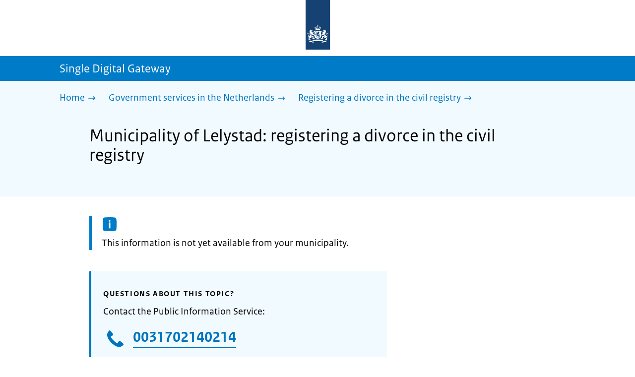

--- FILE ---
content_type: text/html; charset=utf-8
request_url: https://sdg.government.nl/government-services-in-the-netherlands/registering-divorce-in-civil-registry-in-the-netherlands/municipality-lelystad
body_size: 8612
content:
<!DOCTYPE html><html lang="en" class="no-js"><head><meta charSet="utf-8"/><meta name="viewport" content="width=device-width, initial-scale=1"/><link rel="preload" href="/logo-ro-v6.svg" as="image"/><link rel="preload" href="/logo-your-europe-blue.svg" as="image"/><link rel="stylesheet" href="/_next/static/css/80be35c5ddbc6f4d.css" nonce="i1Rr6abRa30Ma2IUksEgDO-NLgzg_ycf" data-precedence="next"/><link rel="stylesheet" href="/_next/static/css/e10d5c87c226b76b.css" nonce="i1Rr6abRa30Ma2IUksEgDO-NLgzg_ycf" data-precedence="next"/><link rel="stylesheet" href="/_next/static/css/98a76862185ac347.css" nonce="i1Rr6abRa30Ma2IUksEgDO-NLgzg_ycf" data-precedence="next"/><link rel="stylesheet" href="/_next/static/css/b6491775c6bbbebe.css" nonce="i1Rr6abRa30Ma2IUksEgDO-NLgzg_ycf" data-precedence="next"/><link rel="stylesheet" href="/_next/static/css/8333873b81574baf.css" nonce="i1Rr6abRa30Ma2IUksEgDO-NLgzg_ycf" data-precedence="next"/><link rel="stylesheet" href="/_next/static/css/56aec1378d1c4c9a.css" nonce="i1Rr6abRa30Ma2IUksEgDO-NLgzg_ycf" data-precedence="next"/><link rel="stylesheet" href="/_next/static/css/e8d03374c60fcb41.css" nonce="i1Rr6abRa30Ma2IUksEgDO-NLgzg_ycf" data-precedence="next"/><link rel="stylesheet" href="/_next/static/css/51ec26a50e0f7052.css" nonce="i1Rr6abRa30Ma2IUksEgDO-NLgzg_ycf" data-precedence="next"/><link rel="stylesheet" href="/_next/static/css/a18e4877203b6325.css" nonce="i1Rr6abRa30Ma2IUksEgDO-NLgzg_ycf" data-precedence="next"/><link rel="stylesheet" href="/_next/static/css/8b89ff8fe39f0c8b.css" nonce="i1Rr6abRa30Ma2IUksEgDO-NLgzg_ycf" data-precedence="next"/><link rel="preload" as="script" fetchPriority="low" nonce="i1Rr6abRa30Ma2IUksEgDO-NLgzg_ycf" href="/_next/static/chunks/webpack-08cbb81d6bf839fd.js"/><script src="/_next/static/chunks/6ccaaaa6-e1352fd94cebaf78.js" async="" nonce="i1Rr6abRa30Ma2IUksEgDO-NLgzg_ycf"></script><script src="/_next/static/chunks/7804-0ef5d63d300508c5.js" async="" nonce="i1Rr6abRa30Ma2IUksEgDO-NLgzg_ycf"></script><script src="/_next/static/chunks/main-app-f63d2ac97b91c954.js" async="" nonce="i1Rr6abRa30Ma2IUksEgDO-NLgzg_ycf"></script><script src="/_next/static/chunks/1763-b1448f59638f85e2.js" async="" nonce="i1Rr6abRa30Ma2IUksEgDO-NLgzg_ycf"></script><script src="/_next/static/chunks/4986-4482821798fc30d9.js" async="" nonce="i1Rr6abRa30Ma2IUksEgDO-NLgzg_ycf"></script><script src="/_next/static/chunks/8396-6888a421c9c9a3ed.js" async="" nonce="i1Rr6abRa30Ma2IUksEgDO-NLgzg_ycf"></script><script src="/_next/static/chunks/7823-c271ba351c4f8a8e.js" async="" nonce="i1Rr6abRa30Ma2IUksEgDO-NLgzg_ycf"></script><script src="/_next/static/chunks/app/error-b8932e76291ebe68.js" async="" nonce="i1Rr6abRa30Ma2IUksEgDO-NLgzg_ycf"></script><script src="/_next/static/chunks/60d896e7-8d109be14068a8ae.js" async="" nonce="i1Rr6abRa30Ma2IUksEgDO-NLgzg_ycf"></script><script src="/_next/static/chunks/9988-5978f0636ee017b9.js" async="" nonce="i1Rr6abRa30Ma2IUksEgDO-NLgzg_ycf"></script><script src="/_next/static/chunks/3083-6bcbf948e0ae8c99.js" async="" nonce="i1Rr6abRa30Ma2IUksEgDO-NLgzg_ycf"></script><script src="/_next/static/chunks/4341-99cd42e90dfd2d64.js" async="" nonce="i1Rr6abRa30Ma2IUksEgDO-NLgzg_ycf"></script><script src="/_next/static/chunks/7238-e5e7bdff32707b3b.js" async="" nonce="i1Rr6abRa30Ma2IUksEgDO-NLgzg_ycf"></script><script src="/_next/static/chunks/5779-98ea23adc50b5903.js" async="" nonce="i1Rr6abRa30Ma2IUksEgDO-NLgzg_ycf"></script><script src="/_next/static/chunks/app/single-digital-gateway/%5B...product%5D/page-440fc0217ff340a0.js" async="" nonce="i1Rr6abRa30Ma2IUksEgDO-NLgzg_ycf"></script><link rel="manifest" href="/api/manifest?v=3"/><meta name="google-site-verification" content="hVduhfEiD9eYPXDwn1XkZYiAB0kq_nN7YPgbBxJ_2ig"/><link rel="icon" href="/favicon.ico?v=2" sizes="any"/><link rel="icon" href="/favicon.svg" type="image/svg+xml"/><link rel="apple-touch-icon" href="/apple-touch-icon.png"/><title>Municipality of Lelystad: registering a divorce in the civil registry | Single Digital Gateway</title><meta name="description" content="Your divorce becomes final once you have registered the divorce decree in the municipality’s civil registry."/><link rel="canonical" href="https://sdg.government.nl/government-services-in-the-netherlands/registering-divorce-in-civil-registry-in-the-netherlands/municipality-lelystad"/><meta name="robots" content="noindex,follow"/><meta property="og:title" content="Municipality of Lelystad: registering a divorce in the civil registry | Single Digital Gateway"/><meta property="og:description" content="Your divorce becomes final once you have registered the divorce decree in the municipality’s civil registry."/><meta property="og:url" content="https://sdg.government.nl/government-services-in-the-netherlands/registering-divorce-in-civil-registry-in-the-netherlands/municipality-lelystad"/><meta property="og:type" content="website"/><meta property="og:image" content="https://sdg.government.nl/ro-home-bookmark-300x300.png"/><meta property="og:image:alt" content="Logo Government"/><meta property="og:image:width" content="300"/><meta property="og:image:height" content="300"/><meta class="elastic" name="ftg_type" content="Call to action pagina"/><meta class="elastic" name="informatietype" content="Webpagina"/><meta name="DCTERMS.title" content="Municipality of Lelystad: registering a divorce in the civil registry | Single Digital Gateway"/><meta name="DCTERMS.description" content="Your divorce becomes final once you have registered the divorce decree in the municipality’s civil registry."/><meta name="DCTERMS.language" title="XSD.language" content="en"/><meta name="DCTERMS.identifier" title="XSD.anyURI" content="https://sdg.government.nl/government-services-in-the-netherlands/registering-divorce-in-civil-registry-in-the-netherlands/municipality-lelystad"/><meta name="OVERHEID.authority" title="RIJKSOVERHEID.Organisatie" content="Ministerie van Justitie en Veiligheid"/><meta name="DCTERMS.creator" title="RIJKSOVERHEID.Organisatie" content="Ministerie van Algemene Zaken"/><meta name="DCTERMS.publisher" title="RIJKSOVERHEID.Organisatie" content="Ministerie van Algemene Zaken"/><meta name="DCTERMS.rightsHolder" title="RIJKSOVERHEID.Organisatie" content="Ministerie van Algemene Zaken"/><meta name="DCTERMS.rights" content="CC0 1.0 Universal"/><meta name="DCTERMS.issued" title="XSD.dateTime" content="2022-12-08T14:11"/><meta name="DCTERMS.available" title="DCTERMS.Period" content="start=2022-12-08;"/><meta name="DCTERMS.modified" title="XSD.dateTime" content="2024-08-12T11:17"/><meta name="DCTERMS.type" title="RIJKSOVERHEID.Informatietype" content="Webpagina"/><meta name="sdg-tag" content="sdg"/><meta name="DC.ISO3166" content="NL"/><meta name="DC.Service" content="information"/><meta name="policy-code" content="G1;G2"/><script nonce="i1Rr6abRa30Ma2IUksEgDO-NLgzg_ycf">document.documentElement.className = document.documentElement.className.replace('no-js','js');</script><script src="/_next/static/chunks/polyfills-42372ed130431b0a.js" noModule="" nonce="i1Rr6abRa30Ma2IUksEgDO-NLgzg_ycf"></script></head><body class=" __className_e45a93"><div hidden=""><!--$--><!--/$--></div><script type="application/ld+json" id="web-page-jsonld">{"@context":"https://schema.org","@type":"WebPage","url":"https://sdg.government.nl/government-services-in-the-netherlands/registering-divorce-in-civil-registry-in-the-netherlands/municipality-lelystad","name":"Municipality of Lelystad: registering a divorce in the civil registry | Single Digital Gateway","description":"Your divorce becomes final once you have registered the divorce decree in the municipality’s civil registry.","inLanguage":"en","datePublished":"2022-12-08T14:11","dateModified":"2024-08-12T11:17","isPartOf":{"@id":"https://sdg.government.nl/#website"},"breadcrumb":{"@id":"https://sdg.government.nl/government-services-in-the-netherlands/registering-divorce-in-civil-registry-in-the-netherlands/municipality-lelystad/#breadcrumb"}}</script><div id="p1o-app" class="page-wrapper"><header><div class="Button_wrapper__uxyTQ Header_skipLink__FWZ6H "><a href="#first-content" class="Button_button__SAWZM   ">Go to content</a></div><div class="Logo_logo__jeuY3"><a href="/" class="Logo_imageWrapper__mQbtA"><img alt="Logo Government" loading="eager" width="160" height="100" decoding="async" src="/logo-ro-v6.svg"/><span class="sr-only">To the homepage of sdg.government.nl</span></a></div><div class="Navigation_navigation__nRTJz layout-wrapper"><ul class="Navigation_navbar__GCdTR"></ul></div><div class="TitleBar_bar__NT_tt"><span class="layout-wrapper TitleBar_title__XwMY5 ">Single Digital Gateway</span></div></header><nav aria-label="Breadcrumb" class="colored-background  Breadcrumb_container__gMdPC"><div class="layout-wrapper Breadcrumb_wrapper__m73Iu"><ul class="Breadcrumb_breadCrumbList__cjuUK"><li><a href="/" aria-label="Home"><span class="Breadcrumb_text__560xQ">Home</span><svg xmlns="http://www.w3.org/2000/svg" viewBox="0 0 64 64" height="20" width="20" class="Icon_icon__hNQtl " aria-hidden="true"><path fill="#000" d="M43.714 44.896l-3.839-3.63 6.214-6.844-1.365.266H10.667v-5.261h34.057l1.365.208-6.339-6.902 3.839-3.628 11.703 12.952z"></path></svg></a></li><li><a href="/government-services-in-the-netherlands" aria-label="Government services in the Netherlands"><span class="Breadcrumb_text__560xQ">Government services in the Netherlands</span><svg xmlns="http://www.w3.org/2000/svg" viewBox="0 0 64 64" height="20" width="20" class="Icon_icon__hNQtl " aria-hidden="true"><path fill="#000" d="M43.675 44.88l-2.953-2.791 7.494-8.172-1.052.203H10.667v-4.047h36.497l1.052.161-7.682-8.32 2.953-2.794 11.807 12.977z"></path></svg></a></li><li><a aria-current="page" href="/government-services-in-the-netherlands/registering-divorce-in-civil-registry-in-the-netherlands" aria-label="Registering a divorce in the civil registry"><span class="Breadcrumb_text__560xQ">Registering a divorce in the civil registry</span><svg xmlns="http://www.w3.org/2000/svg" viewBox="0 0 64 64" height="20" width="20" class="Icon_icon__hNQtl " aria-hidden="true"><path fill="#000" d="M43.675 44.88l-2.953-2.791 7.494-8.172-1.052.203H10.667v-4.047h36.497l1.052.161-7.682-8.32 2.953-2.794 11.807 12.977z"></path></svg></a></li></ul></div></nav><script type="application/ld+json" id="breadcrumb-jsonld">{"@context":"https://schema.org","@type":"BreadcrumbList","@id":"https://sdg.government.nl/government-services-in-the-netherlands/registering-divorce-in-civil-registry-in-the-netherlands/municipality-lelystad/#breadcrumb","itemListElement":[{"@type":"ListItem","position":1,"name":"Home","item":"https://sdg.government.nl/"},{"@type":"ListItem","position":2,"name":"Government services in the Netherlands","item":"https://sdg.government.nl/government-services-in-the-netherlands"},{"@type":"ListItem","position":3,"name":"Registering a divorce in the civil registry","item":"https://sdg.government.nl/government-services-in-the-netherlands/registering-divorce-in-civil-registry-in-the-netherlands"}]}</script><main><div class="colored-background  ActionArea_ActionArea__vZzqj" data-testid="action-area"><div id="first-content" class="content-wrapper"><header class="ActionArea_title__aTS3p "><h1 class="ActionArea_pageTitle__IJO8a">Municipality of Lelystad: registering a divorce in the civil registry</h1></header></div></div><div class="content-wrapper" data-testid="sdg-content"><div class="component-wrapper content-small-wrapper"><div class="notification--info"><span class="sr-only">Information: </span>This information is not yet available from your municipality.</div><div class="component-wrapper"><div class="component-wrapper content-small-wrapper"><div class="colored-background ContactBlock_contactBlock__vIwZW "><h2>Questions about this topic?</h2><div class="RichText_container__QJWUn ContactBlock_contactText__AUe_G"><p>Contact the Public Information Service:</p></div><div class=""><div class="ContactItem_container__wZp6a  ContactBlock_contactItem__rsHWX"><div><svg xmlns="http://www.w3.org/2000/svg" viewBox="0 0 64 64" height="48" width="48" class="Icon_icon__hNQtl ContactItem_icon__jcQJl" role="img" aria-label="Telefoon"><title>Telefoon</title><path fill="#000" d="M42.5 36.489c-1.761 1.761-2.271 4.281-3.669 5.68-1.401 1.401-6.782-2.939-10.891-7-4.109-4.06-8.38-9.519-7-10.889 1.38-1.37 3.919-1.899 5.69-3.67 1.771-1.77-5.781-10.088-6.961-11.27a2.84 2.84 0 00-4.24.05c-7.799 7.8-6.169 18.52 5.68 31.07L22.641 42c12.55 11.859 23.269 13.489 31.069 5.69a2.853 2.853 0 000-4.25c-1.12-1.179-9.44-8.72-11.21-6.951z"></path></svg><a href="tel:0031702140214" class="ContactItem_link__t1rvM">0031702140214</a></div><div class="RichText_container__QJWUn ContactItem_subText__keRyp ContactBlock_contactItemSubText__tkvCm"><p>Open Monday to Friday from 8.00 to 20.00. </p><p><a href="https://www.government.nl/contact">More contact options</a></p></div></div></div><div></div></div></div></div></div></div></main><footer class="BrFooter_wrapperWithExtraFooterBar__Y0Or1"><div id="surveyContent"></div><div class="layout-wrapper"><div class="YourEuropeFeedbackBar_container__DctCW"><section class="content-wrapper" aria-live="polite" aria-label="Feedback"><h2 class="YourEuropeFeedbackBar_intro__vz6_d">Was this information useful for you?</h2><div class="Button_wrapper__uxyTQ  "><a href="https://europa.eu/youreurope/information-service-feedback/index_en.htm?ft=no&amp;lang=en&amp;referrer=https://sdg.government.nl/government-services-in-the-netherlands/registering-divorce-in-civil-registry-in-the-netherlands/municipality-lelystad" class="Button_button__SAWZM Button_callToAction__RSn4I  ">Rate this page<span class="Button_arrowRight__QM8Ij" data-testid="anchorArrowRight"><svg xmlns="http://www.w3.org/2000/svg" viewBox="0 0 64 64" height="25" width="25" class="Icon_icon__hNQtl " aria-hidden="true"><path fill="white" d="M43.714 44.896l-3.839-3.63 6.214-6.844-1.365.266H10.667v-5.261h34.057l1.365.208-6.339-6.902 3.839-3.628 11.703 12.952z"></path></svg></span></a></div></section></div></div><div class="OrganizationFooter_footer__3I2L7"><div class="layout-wrapper OrganizationFooter_container__tJrUN"><div class="OrganizationFooter_logo__9t4yu"><a href="https://europa.eu/youreurope/index_en.htm" class="Logo_imageWrapper__mQbtA"><img alt="European Union&#x27;s Your Europe logo" loading="eager" width="250" height="75" decoding="async" src="/logo-your-europe-blue.svg"/><span class="sr-only">Go to the European Union&#x27;s Your Europe portal homepage</span></a></div></div></div><div class="PayOff_payOff__kzCDk Footer_payOff__n8mNy"><div class="PayOff_wrapper__XUy_4 layout-wrapper"><div><span>Single Digital Gateway</span></div></div></div><div class="Footer_navigation__v9fcc"><button class="Footer_button__V0FwT" aria-expanded="false"><svg xmlns="http://www.w3.org/2000/svg" viewBox="0 0 64 64" height="20" width="20" class="Icon_icon__hNQtl Footer_icon__YLUw0" aria-hidden="true"><path fill="#000" d="M13.086 36.559v-9.215h14.211V13.137h9.312v14.207h14.305v9.215H36.609v14.305h-9.312V36.559H13.086z"></path></svg>About this website</button><div class="layout-wrapper Footer_expandableContent__DcPUK " data-testid="showNav-content"><div class="component-wrapper-no-margin"><ul><li><a href="/about-the-website">About this website</a></li></ul></div></div></div><div class="layout-wrapper"><div class="LanguageSelector_languageWrapper__Cbei1" lang="nl" dir="ltr"><span class="LanguageSelector_text__AJsuk">Deze website in het </span><a href="https://sdg.rijksoverheid.nl" class="LanguageSelector_button__nHhEF">Nederlands</a></div></div></footer></div><!--$--><!--/$--><script src="/_next/static/chunks/webpack-08cbb81d6bf839fd.js" nonce="i1Rr6abRa30Ma2IUksEgDO-NLgzg_ycf" id="_R_" async=""></script><script nonce="i1Rr6abRa30Ma2IUksEgDO-NLgzg_ycf">(self.__next_f=self.__next_f||[]).push([0])</script><script nonce="i1Rr6abRa30Ma2IUksEgDO-NLgzg_ycf">self.__next_f.push([1,"1:\"$Sreact.fragment\"\n3:I[83248,[],\"\"]\n4:I[68182,[],\"\"]\n6:I[57949,[],\"OutletBoundary\"]\n7:\"$Sreact.suspense\"\n9:I[57949,[],\"ViewportBoundary\"]\nb:I[57949,[],\"MetadataBoundary\"]\nd:I[40620,[],\"\"]\ne:I[41708,[\"1763\",\"static/chunks/1763-b1448f59638f85e2.js\",\"4986\",\"static/chunks/4986-4482821798fc30d9.js\",\"8396\",\"static/chunks/8396-6888a421c9c9a3ed.js\",\"7823\",\"static/chunks/7823-c271ba351c4f8a8e.js\",\"8039\",\"static/chunks/app/error-b8932e76291ebe68.js\"],\"default\"]\n10:I[48621,[\"124\",\"static/chunks/60d896e7-8d109be14068a8ae.js\",\"1763\",\"static/chunks/1763-b1448f59638f85e2.js\",\"4986\",\"static/chunks/4986-4482821798fc30d9.js\",\"9988\",\"static/chunks/9988-5978f0636ee017b9.js\",\"3083\",\"static/chunks/3083-6bcbf948e0ae8c99.js\",\"4341\",\"static/chunks/4341-99cd42e90dfd2d64.js\",\"8396\",\"static/chunks/8396-6888a421c9c9a3ed.js\",\"7823\",\"static/chunks/7823-c271ba351c4f8a8e.js\",\"7238\",\"static/chunks/7238-e5e7bdff32707b3b.js\",\"5779\",\"static/chunks/5779-98ea23adc50b5903.js\",\"2461\",\"static/chunks/app/single-digital-gateway/%5B...product%5D/page-440fc0217ff340a0.js\"],\"PiwikMetaData\"]\n11:I[58785,[\"124\",\"static/chunks/60d896e7-8d109be14068a8ae.js\",\"1763\",\"static/chunks/1763-b1448f59638f85e2.js\",\"4986\",\"static/chunks/4986-4482821798fc30d9.js\",\"9988\",\"static/chunks/9988-5978f0636ee017b9.js\",\"3083\",\"static/chunks/3083-6bcbf948e0ae8c99.js\",\"4341\",\"static/chunks/4341-99cd42e90dfd2d64.js\",\"8396\",\"static/chunks/8396-6888a421c9c9a3ed.js\",\"7823\",\"static/chunks/7823-c271ba351c4f8a8e.js\",\"7238\",\"static/chunks/7238-e5e7bdff32707b3b.js\",\"5779\",\"static/chunks/5779-98ea23adc50b5903.js\",\"2461\",\"static/chunks/app/single-digital-gateway/%5B...product%5D/page-440fc0217ff340a0.js\"],\"PiwikProProvider\"]\n12:I[69512,[\"124\",\"static/chunks/60d896e7-8d109be14068a8ae.js\",\"1763\",\"static/chunks/1763-b1448f59638f85e2.js\",\"4986\",\"static/chunks/4986-4482821798fc30d9.js\",\"9988\",\"static/chunks/9988-5978f0636ee017b9.js\",\"3083\",\"static/chunks/3083-6bcbf948e0ae8c99.js\",\"4341\",\"static/chunks/4341-99cd42e90dfd2d64.js\",\"8396\",\"static/chunks/8396-6888a421c9c9a3ed.js\",\"7823\",\"static/chunks/7823-c271ba351c4f8a8e.js\",\"7238\",\"static/chunks/7238-e5e7bdff32707b3b.js\",\"5779\",\"static/chunks/5779-98ea23adc50b5903.js\",\"2461\",\"static/chunks/app/single-digital-gateway/%5B...product%5D/page-440fc0217ff340a0.js\"],\"default\"]\n14:I[82759,[\"124\",\"static/chunks/60d896e7-8d109be14068a8ae.js\",\"1763\",\"static/chunks/1763-b1448f59638f85e2.js\",\"4986\",\"static/chunks/4986-4482821798fc30d9.js\",\"9988\",\"static/chunks/9988-5978f0636ee017b9.js\",\"3083\",\"static/chunks/3083-6bcbf948e0ae8c99.js\",\"4341\",\"static/chunks/4341-99cd42e90dfd2d64.js\",\"8396\",\"static/chunks/8396-6888a421c9c9a3ed.js\",\"7823\",\"static/chunks/7823-c271ba351c4f8a8e.js\",\"7238\",\"static/chunks/7238-e5e7bdff32707b3b.js\",\"5779\",\"static/chunks/5779-98ea23adc50b5903.js\",\"2461\",\"static/chunks/app/single-digital-gateway/%5B...product%5D/page-440fc0217ff340a0.js\"],\"Footer\"]\n15:I[81704,[],\"IconMark\"]\n:HL[\"/_next/static/css/80be35c5ddbc6f4d.css\",\"style\",{\"nonce\":\"i1Rr6abRa30Ma2IUksEgDO-NLgzg_ycf\"}]\n:HL[\"/_next/static/media/3b915b92ecaa9e36.p.woff2\",\"font\",{\"crossOrigin\":\"\",\"nonce\":\"i1Rr6abRa30Ma2IUksEgDO-NLgzg_ycf\",\"type\":\"font/woff2\"}]\n:HL[\"/_next/static/media/61d42c00416bf818.p.woff2\",\"font\",{\"crossOrigin\":\"\",\"nonce\":\"i1Rr6abRa30Ma2IUksEgDO-NLgzg_ycf\",\"type\":\"font/woff2\"}]\n:HL[\"/_next/static/media/8ac7a61535a117db.p.woff2\",\"font\",{\"crossOrigin\":\"\",\"nonce\":\"i1Rr6abRa30Ma2IUksEgDO-NLgzg_ycf\",\"type\":\"font/woff2\"}]\n:HL[\"/_next/static/media/c61f4c0e2af2a350.p.woff2\",\"font\",{\"crossOrigin\":\"\",\"nonce\":\"i1Rr6abRa30Ma2IUksEgDO-NLgzg_ycf\",\"type\":\"font/woff2\"}]\n:HL[\"/_next/static/media/f0d0e2c646081107.p.woff2\",\"font\",{\"crossOrigin\":\"\",\"nonce\":\"i1Rr6abRa30Ma2IUksEgDO-NLgzg_ycf\",\"type\":\"font/woff2\"}]\n:HL[\"/_next/static/css/e10d5c87c226b76b.css\",\"style\",{\"nonce\":\"i1Rr6abRa30Ma2IUksEgDO-NLgzg_ycf\"}]\n:HL[\"/_next/static/css/98a76862185ac347.css\",\"style\",{\"nonce\":\"i1Rr6abRa30Ma2IUksEgDO-NLgzg_ycf\"}]\n:HL[\"/_next/static/css/b6491775c6bbbebe.css\",\"style\",{\"nonce\":\"i1Rr6abRa30Ma2IUksEgDO-NLgzg_ycf\"}]\n:HL[\"/_next/static/css/8333873b81574baf.css\",\"style\",{\"nonce\":\"i1Rr6abRa30Ma2IUksEgDO-NLgzg_ycf\"}]\n:HL[\"/_next/static/css/56aec1378d1c4c9a.css\",\"style\",{\"nonce\":\"i1Rr6abRa30Ma2IUksEgDO-NLgzg_ycf\"}]\n:HL[\"/_next/static/css/e8d03374c60fcb41.css\",\"style\",{\"nonce\":\"i1Rr6abRa30Ma2IUksEgDO-NLgzg_ycf\"}]\n:HL[\"/_next/static/css/51ec26a50e0f7052.css\",\"style\",{\"nonce\":\"i1Rr6abRa30Ma2IUksEgDO-NLgzg_ycf\"}]\n:HL["])</script><script nonce="i1Rr6abRa30Ma2IUksEgDO-NLgzg_ycf">self.__next_f.push([1,"\"/_next/static/css/a18e4877203b6325.css\",\"style\",{\"nonce\":\"i1Rr6abRa30Ma2IUksEgDO-NLgzg_ycf\"}]\n:HL[\"/_next/static/css/8b89ff8fe39f0c8b.css\",\"style\",{\"nonce\":\"i1Rr6abRa30Ma2IUksEgDO-NLgzg_ycf\"}]\n:HL[\"/logo-ro-v6.svg\",\"image\"]\n"])</script><script nonce="i1Rr6abRa30Ma2IUksEgDO-NLgzg_ycf">self.__next_f.push([1,"0:{\"P\":null,\"b\":\"0N5gXccA905VBbQfyX8Mt\",\"c\":[\"\",\"government-services-in-the-netherlands\",\"registering-divorce-in-civil-registry-in-the-netherlands\",\"municipality-lelystad\"],\"q\":\"\",\"i\":false,\"f\":[[[\"\",{\"children\":[\"single-digital-gateway\",{\"children\":[[\"product\",\"government-services-in-the-netherlands/registering-divorce-in-civil-registry-in-the-netherlands/municipality-lelystad\",\"c\"],{\"children\":[\"__PAGE__\",{}]}]}]},\"$undefined\",\"$undefined\",true],[[\"$\",\"$1\",\"c\",{\"children\":[[[\"$\",\"link\",\"0\",{\"rel\":\"stylesheet\",\"href\":\"/_next/static/css/80be35c5ddbc6f4d.css\",\"precedence\":\"next\",\"crossOrigin\":\"$undefined\",\"nonce\":\"i1Rr6abRa30Ma2IUksEgDO-NLgzg_ycf\"}]],\"$L2\"]}],{\"children\":[[\"$\",\"$1\",\"c\",{\"children\":[null,[\"$\",\"$L3\",null,{\"parallelRouterKey\":\"children\",\"error\":\"$undefined\",\"errorStyles\":\"$undefined\",\"errorScripts\":\"$undefined\",\"template\":[\"$\",\"$L4\",null,{}],\"templateStyles\":\"$undefined\",\"templateScripts\":\"$undefined\",\"notFound\":\"$undefined\",\"forbidden\":\"$undefined\",\"unauthorized\":\"$undefined\"}]]}],{\"children\":[[\"$\",\"$1\",\"c\",{\"children\":[null,[\"$\",\"$L3\",null,{\"parallelRouterKey\":\"children\",\"error\":\"$undefined\",\"errorStyles\":\"$undefined\",\"errorScripts\":\"$undefined\",\"template\":[\"$\",\"$L4\",null,{}],\"templateStyles\":\"$undefined\",\"templateScripts\":\"$undefined\",\"notFound\":\"$undefined\",\"forbidden\":\"$undefined\",\"unauthorized\":\"$undefined\"}]]}],{\"children\":[[\"$\",\"$1\",\"c\",{\"children\":[\"$L5\",[[\"$\",\"link\",\"0\",{\"rel\":\"stylesheet\",\"href\":\"/_next/static/css/e10d5c87c226b76b.css\",\"precedence\":\"next\",\"crossOrigin\":\"$undefined\",\"nonce\":\"i1Rr6abRa30Ma2IUksEgDO-NLgzg_ycf\"}],[\"$\",\"link\",\"1\",{\"rel\":\"stylesheet\",\"href\":\"/_next/static/css/98a76862185ac347.css\",\"precedence\":\"next\",\"crossOrigin\":\"$undefined\",\"nonce\":\"i1Rr6abRa30Ma2IUksEgDO-NLgzg_ycf\"}],[\"$\",\"link\",\"2\",{\"rel\":\"stylesheet\",\"href\":\"/_next/static/css/b6491775c6bbbebe.css\",\"precedence\":\"next\",\"crossOrigin\":\"$undefined\",\"nonce\":\"i1Rr6abRa30Ma2IUksEgDO-NLgzg_ycf\"}],[\"$\",\"link\",\"3\",{\"rel\":\"stylesheet\",\"href\":\"/_next/static/css/8333873b81574baf.css\",\"precedence\":\"next\",\"crossOrigin\":\"$undefined\",\"nonce\":\"i1Rr6abRa30Ma2IUksEgDO-NLgzg_ycf\"}],[\"$\",\"link\",\"4\",{\"rel\":\"stylesheet\",\"href\":\"/_next/static/css/56aec1378d1c4c9a.css\",\"precedence\":\"next\",\"crossOrigin\":\"$undefined\",\"nonce\":\"i1Rr6abRa30Ma2IUksEgDO-NLgzg_ycf\"}],[\"$\",\"link\",\"5\",{\"rel\":\"stylesheet\",\"href\":\"/_next/static/css/e8d03374c60fcb41.css\",\"precedence\":\"next\",\"crossOrigin\":\"$undefined\",\"nonce\":\"i1Rr6abRa30Ma2IUksEgDO-NLgzg_ycf\"}],[\"$\",\"link\",\"6\",{\"rel\":\"stylesheet\",\"href\":\"/_next/static/css/51ec26a50e0f7052.css\",\"precedence\":\"next\",\"crossOrigin\":\"$undefined\",\"nonce\":\"i1Rr6abRa30Ma2IUksEgDO-NLgzg_ycf\"}],[\"$\",\"link\",\"7\",{\"rel\":\"stylesheet\",\"href\":\"/_next/static/css/a18e4877203b6325.css\",\"precedence\":\"next\",\"crossOrigin\":\"$undefined\",\"nonce\":\"i1Rr6abRa30Ma2IUksEgDO-NLgzg_ycf\"}],[\"$\",\"link\",\"8\",{\"rel\":\"stylesheet\",\"href\":\"/_next/static/css/8b89ff8fe39f0c8b.css\",\"precedence\":\"next\",\"crossOrigin\":\"$undefined\",\"nonce\":\"i1Rr6abRa30Ma2IUksEgDO-NLgzg_ycf\"}]],[\"$\",\"$L6\",null,{\"children\":[\"$\",\"$7\",null,{\"name\":\"Next.MetadataOutlet\",\"children\":\"$@8\"}]}]]}],{},null,false,false]},null,false,false]},null,false,false]},null,false,false],[\"$\",\"$1\",\"h\",{\"children\":[null,[\"$\",\"$L9\",null,{\"children\":\"$La\"}],[\"$\",\"div\",null,{\"hidden\":true,\"children\":[\"$\",\"$Lb\",null,{\"children\":[\"$\",\"$7\",null,{\"name\":\"Next.Metadata\",\"children\":\"$Lc\"}]}]}],null]}],false]],\"m\":\"$undefined\",\"G\":[\"$d\",[]],\"S\":false}\n"])</script><script nonce="i1Rr6abRa30Ma2IUksEgDO-NLgzg_ycf">self.__next_f.push([1,"2:[\"$\",\"html\",null,{\"lang\":\"en\",\"className\":\"no-js\",\"children\":[\"$\",\"$L3\",null,{\"parallelRouterKey\":\"children\",\"error\":\"$e\",\"errorStyles\":[[\"$\",\"link\",\"0\",{\"rel\":\"stylesheet\",\"href\":\"/_next/static/css/8333873b81574baf.css\",\"precedence\":\"next\",\"crossOrigin\":\"$undefined\",\"nonce\":\"i1Rr6abRa30Ma2IUksEgDO-NLgzg_ycf\"}],[\"$\",\"link\",\"1\",{\"rel\":\"stylesheet\",\"href\":\"/_next/static/css/b6491775c6bbbebe.css\",\"precedence\":\"next\",\"crossOrigin\":\"$undefined\",\"nonce\":\"i1Rr6abRa30Ma2IUksEgDO-NLgzg_ycf\"}],[\"$\",\"link\",\"2\",{\"rel\":\"stylesheet\",\"href\":\"/_next/static/css/e8d03374c60fcb41.css\",\"precedence\":\"next\",\"crossOrigin\":\"$undefined\",\"nonce\":\"i1Rr6abRa30Ma2IUksEgDO-NLgzg_ycf\"}],[\"$\",\"link\",\"3\",{\"rel\":\"stylesheet\",\"href\":\"/_next/static/css/e10d5c87c226b76b.css\",\"precedence\":\"next\",\"crossOrigin\":\"$undefined\",\"nonce\":\"i1Rr6abRa30Ma2IUksEgDO-NLgzg_ycf\"}]],\"errorScripts\":[],\"template\":[\"$\",\"$L4\",null,{}],\"templateStyles\":\"$undefined\",\"templateScripts\":\"$undefined\",\"notFound\":[\"$Lf\",[[\"$\",\"link\",\"0\",{\"rel\":\"stylesheet\",\"href\":\"/_next/static/css/8333873b81574baf.css\",\"precedence\":\"next\",\"crossOrigin\":\"$undefined\",\"nonce\":\"i1Rr6abRa30Ma2IUksEgDO-NLgzg_ycf\"}],[\"$\",\"link\",\"1\",{\"rel\":\"stylesheet\",\"href\":\"/_next/static/css/e10d5c87c226b76b.css\",\"precedence\":\"next\",\"crossOrigin\":\"$undefined\",\"nonce\":\"i1Rr6abRa30Ma2IUksEgDO-NLgzg_ycf\"}],[\"$\",\"link\",\"2\",{\"rel\":\"stylesheet\",\"href\":\"/_next/static/css/b6491775c6bbbebe.css\",\"precedence\":\"next\",\"crossOrigin\":\"$undefined\",\"nonce\":\"i1Rr6abRa30Ma2IUksEgDO-NLgzg_ycf\"}],[\"$\",\"link\",\"3\",{\"rel\":\"stylesheet\",\"href\":\"/_next/static/css/e8d03374c60fcb41.css\",\"precedence\":\"next\",\"crossOrigin\":\"$undefined\",\"nonce\":\"i1Rr6abRa30Ma2IUksEgDO-NLgzg_ycf\"}],[\"$\",\"link\",\"4\",{\"rel\":\"stylesheet\",\"href\":\"/_next/static/css/98a76862185ac347.css\",\"precedence\":\"next\",\"crossOrigin\":\"$undefined\",\"nonce\":\"i1Rr6abRa30Ma2IUksEgDO-NLgzg_ycf\"}]]],\"forbidden\":\"$undefined\",\"unauthorized\":\"$undefined\"}]}]\n"])</script><script nonce="i1Rr6abRa30Ma2IUksEgDO-NLgzg_ycf">self.__next_f.push([1,"a:[[\"$\",\"meta\",\"0\",{\"charSet\":\"utf-8\"}],[\"$\",\"meta\",\"1\",{\"name\":\"viewport\",\"content\":\"width=device-width, initial-scale=1\"}]]\n"])</script><script nonce="i1Rr6abRa30Ma2IUksEgDO-NLgzg_ycf">self.__next_f.push([1,"f:[[\"$\",\"head\",null,{\"children\":[[[\"$\",\"title\",null,{\"children\":\"Page not found | Single Digital Gateway\"}],\"\",[\"$\",\"link\",null,{\"rel\":\"canonical\",\"href\":\"https://sdg.government.nl/page-not-found\"}],[\"$\",\"meta\",null,{\"name\":\"robots\",\"content\":\"noindex,follow\"}],[[\"$\",\"meta\",null,{\"property\":\"og:title\",\"content\":\"Page not found | Single Digital Gateway\"}],\"\",[\"$\",\"meta\",null,{\"property\":\"og:url\",\"content\":\"https://sdg.government.nl/page-not-found\"}],[\"$\",\"meta\",null,{\"property\":\"og:type\",\"content\":\"website\"}],[\"$\",\"meta\",null,{\"property\":\"og:image\",\"content\":\"https://sdg.government.nl/ro-home-bookmark-300x300.png\"}],[\"$\",\"meta\",null,{\"property\":\"og:image:alt\",\"content\":\"Logo Government\"}],[\"$\",\"meta\",null,{\"property\":\"og:image:width\",\"content\":\"300\"}],[\"$\",\"meta\",null,{\"property\":\"og:image:height\",\"content\":\"300\"}]],\"\",null,[[\"$\",\"meta\",null,{\"name\":\"DCTERMS.title\",\"content\":\"Page not found | Single Digital Gateway\"}],\"\",[\"$\",\"meta\",null,{\"name\":\"DCTERMS.language\",\"title\":\"XSD.language\",\"content\":\"en\"}],[\"$\",\"meta\",null,{\"name\":\"DCTERMS.identifier\",\"title\":\"XSD.anyURI\",\"content\":\"https://sdg.government.nl/page-not-found\"}],[[\"$\",\"meta\",\"Ministerie van Algemene Zaken\",{\"name\":\"OVERHEID.authority\",\"title\":\"RIJKSOVERHEID.Organisatie\",\"content\":\"Ministerie van Algemene Zaken\"}]],[\"$\",\"meta\",null,{\"name\":\"DCTERMS.creator\",\"title\":\"RIJKSOVERHEID.Organisatie\",\"content\":\"Ministerie van Algemene Zaken\"}],[\"$\",\"meta\",null,{\"name\":\"DCTERMS.publisher\",\"title\":\"RIJKSOVERHEID.Organisatie\",\"content\":\"Ministerie van Algemene Zaken\"}],[\"$\",\"meta\",null,{\"name\":\"DCTERMS.rightsHolder\",\"title\":\"RIJKSOVERHEID.Organisatie\",\"content\":\"Ministerie van Algemene Zaken\"}],[\"$\",\"meta\",null,{\"name\":\"DCTERMS.rights\",\"content\":\"CC0 1.0 Universal\"}],[],[\"$\",\"meta\",null,{\"name\":\"DCTERMS.issued\",\"title\":\"XSD.dateTime\",\"content\":\"2022-05-21T10:48\"}],[\"$\",\"meta\",null,{\"name\":\"DCTERMS.available\",\"title\":\"DCTERMS.Period\",\"content\":\"start=2022-05-21;\"}],[\"$\",\"meta\",null,{\"name\":\"DCTERMS.modified\",\"title\":\"XSD.dateTime\",\"content\":\"2024-02-09T16:03\"}],null],null,[\"$\",\"$L10\",null,{\"metaData\":{\"title\":\"Page not found | Single Digital Gateway\",\"description\":\"\",\"canonical\":\"https://sdg.government.nl/page-not-found\",\"multipleAuthorities\":{\"keys\":\"AZ\",\"values\":[\"Ministerie van Algemene Zaken\"]},\"creator\":\"Ministerie van Algemene Zaken\",\"publisher\":\"Ministerie van Algemene Zaken\",\"rightsHolder\":\"Ministerie van Algemene Zaken\",\"issued\":\"2022-05-21T10:48\",\"modified\":\"2024-02-09T16:03\",\"originalAvailable\":\"$undefined\",\"available\":\"2022-05-21\",\"pageType\":null,\"language\":\"en\",\"sdgTag\":null,\"sdgContentType\":null,\"countries\":\"\",\"subjects\":[],\"ftgTypes\":\"\",\"partners\":\"\",\"noindex\":true,\"sdgPolicyCode\":null}}]],[\"$\",\"script\",null,{\"nonce\":\"i1Rr6abRa30Ma2IUksEgDO-NLgzg_ycf\",\"dangerouslySetInnerHTML\":{\"__html\":\"document.documentElement.className = document.documentElement.className.replace('no-js','js');\"}}],false,false]}],[\"$\",\"body\",null,{\"className\":\" __className_e45a93\",\"children\":[[\"$undefined\",\"$undefined\",[[\"$\",\"script\",\"web-page-jsonld\",{\"type\":\"application/ld+json\",\"id\":\"web-page-jsonld\",\"data-testid\":\"$undefined\",\"dangerouslySetInnerHTML\":{\"__html\":\"{\\\"@context\\\":\\\"https://schema.org\\\",\\\"@type\\\":\\\"WebPage\\\",\\\"url\\\":\\\"https://sdg.government.nl/page-not-found\\\",\\\"name\\\":\\\"Page not found | Single Digital Gateway\\\",\\\"inLanguage\\\":\\\"en\\\",\\\"datePublished\\\":\\\"2022-05-21T10:48\\\",\\\"dateModified\\\":\\\"2024-02-09T16:03\\\",\\\"isPartOf\\\":{\\\"@id\\\":\\\"https://sdg.government.nl/#website\\\"},\\\"breadcrumb\\\":{\\\"@id\\\":\\\"https://sdg.government.nl/page-not-found/#breadcrumb\\\"}}\"}}]],\"$undefined\"],[\"$\",\"$L11\",null,{\"containerId\":\"f2fc0d13-bd6a-4aa7-a8bc-2423b102201d\",\"containerUrl\":\"https://statistiek.rijksoverheid.nl\",\"nonce\":\"i1Rr6abRa30Ma2IUksEgDO-NLgzg_ycf\",\"children\":[\"$\",\"$L12\",null,{\"language\":\"en\",\"toggles\":{\"piwikAsync\":true,\"contactMenu\":false,\"mijnOverheidMenu\":false,\"environmentType\":\"P\",\"environmentIndicator\":false,\"search\":false,\"searchUseJS\":true,\"travelAdvice\":false,\"embassies\":false,\"singleDigitalGateway\":true,\"singleDigitalGatewayOrganisations\":{\"municipality\":true,\"province\":true,\"waterAuthority\":true},\"allowSearchIndexing\":false,\"informationOfficerPage\":false,\"informationOfficerMetaInformationBlock\":true,\"entryModal\":false,\"languageSelector\":true,\"contactForm\":true,\"contactFormType\":\"LIV\",\"blueNavigationIconFilter\":true},\"cmsRequest\":false,\"translationUrl\":\"https://sdg.rijksoverheid.nl\",\"prettyUrl\":\"sdg.government.nl\",\"isNoJsPage\":false,\"requireNoJsRedirect\":false,\"skipLinkTarget\":\"first-content\",\"entryModalCookieMaxAge\":null,\"baseUrl\":\"https://sdg.government.nl\",\"children\":[\"$undefined\",\"$L13\"]}]}]]}]]\n"])</script><script nonce="i1Rr6abRa30Ma2IUksEgDO-NLgzg_ycf">self.__next_f.push([1,"13:[\"$\",\"div\",null,{\"id\":\"p1o-app\",\"className\":\"page-wrapper\",\"children\":[[\"$\",\"header\",null,{\"children\":[[\"$\",\"div\",null,{\"className\":\"Button_wrapper__uxyTQ Header_skipLink__FWZ6H \",\"children\":[\"$\",\"a\",null,{\"href\":\"#first-content\",\"className\":\"Button_button__SAWZM   \",\"ref\":\"$undefined\",\"children\":[\"Go to content\",\"$undefined\",\"$undefined\"]}]}],\"$undefined\",[\"$\",\"div\",null,{\"className\":\"Logo_logo__jeuY3\",\"children\":[\"$\",\"a\",null,{\"href\":\"/\",\"className\":\"Logo_imageWrapper__mQbtA\",\"children\":[[\"$\",\"img\",null,{\"alt\":\"Logo Government\",\"loading\":\"eager\",\"width\":160,\"height\":100,\"decoding\":\"async\",\"src\":\"/logo-ro-v6.svg\"}],[\"$\",\"span\",null,{\"className\":\"sr-only\",\"children\":\"To the homepage of sdg.government.nl\"}],\"\"]}]}],\"$undefined\",\"$undefined\",[\"$\",\"div\",null,{\"className\":\"TitleBar_bar__NT_tt\",\"children\":[\"$\",\"span\",null,{\"className\":\"layout-wrapper TitleBar_title__XwMY5 \",\"children\":\"Single Digital Gateway\"}]}],\"$undefined\"]}],[\"$\",\"nav\",null,{\"aria-label\":\"Breadcrumb\",\"className\":\"colored-background  Breadcrumb_container__gMdPC\",\"children\":[\"$\",\"div\",null,{\"className\":\"layout-wrapper Breadcrumb_wrapper__m73Iu\",\"children\":[\"$\",\"ul\",null,{\"className\":\"Breadcrumb_breadCrumbList__cjuUK\",\"children\":[[\"$\",\"li\",\"/\",{\"children\":[\"$\",\"a\",null,{\"aria-current\":\"page\",\"href\":\"/\",\"aria-label\":\"Home\",\"children\":[[\"$\",\"span\",null,{\"className\":\"Breadcrumb_text__560xQ\",\"children\":\"Home\"}],[\"$\",\"svg\",null,{\"xmlns\":\"http://www.w3.org/2000/svg\",\"viewBox\":\"0 0 64 64\",\"height\":20,\"width\":20,\"className\":\"Icon_icon__hNQtl \",\"role\":null,\"aria-label\":null,\"aria-hidden\":true,\"children\":[false,\"$undefined\",[\"$\",\"path\",null,{\"fill\":\"#000\",\"d\":\"M43.714 44.896l-3.839-3.63 6.214-6.844-1.365.266H10.667v-5.261h34.057l1.365.208-6.339-6.902 3.839-3.628 11.703 12.952z\"}]]}]]}]}]]}]}]}],[\"$\",\"main\",null,{\"children\":[\"$\",\"div\",null,{\"className\":\"colored-background  ActionArea_ActionArea__vZzqj\",\"data-testid\":\"action-area\",\"children\":[\"$\",\"div\",null,{\"id\":\"first-content\",\"className\":\"content-wrapper\",\"children\":[[\"$\",\"header\",null,{\"className\":\"ActionArea_title__aTS3p \",\"children\":[[\"$\",\"h1\",null,{\"aria-live\":null,\"aria-atomic\":null,\"className\":\"ActionArea_pageTitle__IJO8a\",\"children\":[false,\"Page not found\"]}],\"$undefined\"]}],\"$undefined\",\"$undefined\",\"$undefined\",[\"$\",\"div\",null,{\"className\":\"ActionArea_content__mZjTO\",\"children\":[\"$\",\"div\",null,{\"className\":\"component-wrapper content-small-wrapper\",\"children\":[\"$\",\"div\",null,{\"data-testid\":\"$undefined\",\"className\":\"RichText_container__QJWUn \",\"dangerouslySetInnerHTML\":{\"__html\":\"\u003cp\u003eWe can’t find the page you’re looking for. The page may no longer exist or the link may be incorrect.\u003c/p\u003e\\n\\n\u003cp\u003eTry to find what you’re looking for via the \u003ca href=\\\"/\\\"\u003ehomepage\u003c/a\u003e.\u003c/p\u003e\"}}]}]}],\"$undefined\"]}]}]}],[\"$\",\"$L14\",null,{\"signOff\":{\"title\":\"Single Digital Gateway\",\"text\":\"\"},\"translationUrl\":\"https://sdg.rijksoverheid.nl\",\"language\":\"en\",\"hasLanguageSelector\":true}]]}]\n"])</script><script nonce="i1Rr6abRa30Ma2IUksEgDO-NLgzg_ycf">self.__next_f.push([1,"8:null\nc:[[\"$\",\"link\",\"0\",{\"rel\":\"manifest\",\"href\":\"/api/manifest?v=3\",\"crossOrigin\":\"$undefined\"}],[\"$\",\"meta\",\"1\",{\"name\":\"google-site-verification\",\"content\":\"hVduhfEiD9eYPXDwn1XkZYiAB0kq_nN7YPgbBxJ_2ig\"}],[\"$\",\"link\",\"2\",{\"rel\":\"icon\",\"href\":\"/favicon.ico?v=2\",\"sizes\":\"any\"}],[\"$\",\"link\",\"3\",{\"rel\":\"icon\",\"href\":\"/favicon.svg\",\"type\":\"image/svg+xml\"}],[\"$\",\"link\",\"4\",{\"rel\":\"apple-touch-icon\",\"href\":\"/apple-touch-icon.png\"}],[\"$\",\"$L15\",\"5\",{}]]\n"])</script><script nonce="i1Rr6abRa30Ma2IUksEgDO-NLgzg_ycf">self.__next_f.push([1,"5:[[\"$\",\"head\",null,{\"children\":[[[\"$\",\"title\",null,{\"children\":\"Municipality of Lelystad: registering a divorce in the civil registry | Single Digital Gateway\"}],[\"$\",\"meta\",null,{\"name\":\"description\",\"content\":\"Your divorce becomes final once you have registered the divorce decree in the municipality’s civil registry.\"}],[\"$\",\"link\",null,{\"rel\":\"canonical\",\"href\":\"https://sdg.government.nl/government-services-in-the-netherlands/registering-divorce-in-civil-registry-in-the-netherlands/municipality-lelystad\"}],[\"$\",\"meta\",null,{\"name\":\"robots\",\"content\":\"noindex,follow\"}],[[\"$\",\"meta\",null,{\"property\":\"og:title\",\"content\":\"Municipality of Lelystad: registering a divorce in the civil registry | Single Digital Gateway\"}],[\"$\",\"meta\",null,{\"property\":\"og:description\",\"content\":\"Your divorce becomes final once you have registered the divorce decree in the municipality’s civil registry.\"}],[\"$\",\"meta\",null,{\"property\":\"og:url\",\"content\":\"https://sdg.government.nl/government-services-in-the-netherlands/registering-divorce-in-civil-registry-in-the-netherlands/municipality-lelystad\"}],[\"$\",\"meta\",null,{\"property\":\"og:type\",\"content\":\"website\"}],[\"$\",\"meta\",null,{\"property\":\"og:image\",\"content\":\"https://sdg.government.nl/ro-home-bookmark-300x300.png\"}],[\"$\",\"meta\",null,{\"property\":\"og:image:alt\",\"content\":\"Logo Government\"}],[\"$\",\"meta\",null,{\"property\":\"og:image:width\",\"content\":\"300\"}],[\"$\",\"meta\",null,{\"property\":\"og:image:height\",\"content\":\"300\"}]],[\"$\",\"meta\",null,{\"className\":\"elastic\",\"name\":\"ftg_type\",\"content\":\"Call to action pagina\"}],[\"$\",\"meta\",null,{\"className\":\"elastic\",\"name\":\"informatietype\",\"content\":\"Webpagina\"}],[[\"$\",\"meta\",null,{\"name\":\"DCTERMS.title\",\"content\":\"Municipality of Lelystad: registering a divorce in the civil registry | Single Digital Gateway\"}],[\"$\",\"meta\",null,{\"name\":\"DCTERMS.description\",\"content\":\"Your divorce becomes final once you have registered the divorce decree in the municipality’s civil registry.\"}],[\"$\",\"meta\",null,{\"name\":\"DCTERMS.language\",\"title\":\"XSD.language\",\"content\":\"en\"}],[\"$\",\"meta\",null,{\"name\":\"DCTERMS.identifier\",\"title\":\"XSD.anyURI\",\"content\":\"https://sdg.government.nl/government-services-in-the-netherlands/registering-divorce-in-civil-registry-in-the-netherlands/municipality-lelystad\"}],[[\"$\",\"meta\",\"Ministerie van Justitie en Veiligheid\",{\"name\":\"OVERHEID.authority\",\"title\":\"RIJKSOVERHEID.Organisatie\",\"content\":\"Ministerie van Justitie en Veiligheid\"}]],[\"$\",\"meta\",null,{\"name\":\"DCTERMS.creator\",\"title\":\"RIJKSOVERHEID.Organisatie\",\"content\":\"Ministerie van Algemene Zaken\"}],[\"$\",\"meta\",null,{\"name\":\"DCTERMS.publisher\",\"title\":\"RIJKSOVERHEID.Organisatie\",\"content\":\"Ministerie van Algemene Zaken\"}],[\"$\",\"meta\",null,{\"name\":\"DCTERMS.rightsHolder\",\"title\":\"RIJKSOVERHEID.Organisatie\",\"content\":\"Ministerie van Algemene Zaken\"}],[\"$\",\"meta\",null,{\"name\":\"DCTERMS.rights\",\"content\":\"CC0 1.0 Universal\"}],[],[\"$\",\"meta\",null,{\"name\":\"DCTERMS.issued\",\"title\":\"XSD.dateTime\",\"content\":\"2022-12-08T14:11\"}],[\"$\",\"meta\",null,{\"name\":\"DCTERMS.available\",\"title\":\"DCTERMS.Period\",\"content\":\"start=2022-12-08;\"}],[\"$\",\"meta\",null,{\"name\":\"DCTERMS.modified\",\"title\":\"XSD.dateTime\",\"content\":\"2024-08-12T11:17\"}],[\"$\",\"meta\",null,{\"name\":\"DCTERMS.type\",\"title\":\"RIJKSOVERHEID.Informatietype\",\"content\":\"Webpagina\"}]],[[\"$\",\"meta\",null,{\"name\":\"sdg-tag\",\"content\":\"sdg\"}],[\"$\",\"meta\",null,{\"name\":\"DC.ISO3166\",\"content\":\"NL\"}],[\"$\",\"meta\",null,{\"name\":\"DC.Service\",\"content\":\"information\"}],[\"$\",\"meta\",null,{\"name\":\"policy-code\",\"content\":\"G1;G2\"}]],[\"$\",\"$L10\",null,{\"metaData\":{\"title\":\"Municipality of Lelystad: registering a divorce in the civil registry | Single Digital Gateway\",\"description\":\"Your divorce becomes final once you have registered the divorce decree in the municipality’s civil registry.\",\"canonical\":\"https://sdg.government.nl/government-services-in-the-netherlands/registering-divorce-in-civil-registry-in-the-netherlands/municipality-lelystad\",\"multipleAuthorities\":{\"keys\":\"JenV\",\"values\":[\"Ministerie van Justitie en Veiligheid\"]},\"creator\":\"Ministerie van Algemene Zaken\",\"publisher\":\"Ministerie van Algemene Zaken\",\"rightsHolder\":\"Ministerie van Algemene Zaken\",\"issued\":\"2022-12-08T14:11\",\"modified\":\"2024-08-12T11:17\",\"originalAvailable\":\"$undefined\",\"available\":\"2022-12-08\",\"pageType\":\"Webpagina\",\"language\":\"en\",\"sdgTag\":\"sdg\",\"sdgContentType\":\"information\",\"countries\":\"\",\"subjects\":[],\"ftgTypes\":\"Call to action pagina\",\"partners\":\"SDG-gemeenten\",\"noindex\":true,\"sdgPolicyCode\":\"G1;G2\"}}]],\"$L16\",false,false]}],\"$L17\"]\n"])</script><script nonce="i1Rr6abRa30Ma2IUksEgDO-NLgzg_ycf">self.__next_f.push([1,"16:[\"$\",\"script\",null,{\"nonce\":\"i1Rr6abRa30Ma2IUksEgDO-NLgzg_ycf\",\"dangerouslySetInnerHTML\":{\"__html\":\"document.documentElement.className = document.documentElement.className.replace('no-js','js');\"}}]\n"])</script><script nonce="i1Rr6abRa30Ma2IUksEgDO-NLgzg_ycf">self.__next_f.push([1,"17:[\"$\",\"body\",null,{\"className\":\" __className_e45a93\",\"children\":[[\"$undefined\",\"$undefined\",[[\"$\",\"script\",\"web-page-jsonld\",{\"type\":\"application/ld+json\",\"id\":\"web-page-jsonld\",\"data-testid\":\"$undefined\",\"dangerouslySetInnerHTML\":{\"__html\":\"{\\\"@context\\\":\\\"https://schema.org\\\",\\\"@type\\\":\\\"WebPage\\\",\\\"url\\\":\\\"https://sdg.government.nl/government-services-in-the-netherlands/registering-divorce-in-civil-registry-in-the-netherlands/municipality-lelystad\\\",\\\"name\\\":\\\"Municipality of Lelystad: registering a divorce in the civil registry | Single Digital Gateway\\\",\\\"description\\\":\\\"Your divorce becomes final once you have registered the divorce decree in the municipality’s civil registry.\\\",\\\"inLanguage\\\":\\\"en\\\",\\\"datePublished\\\":\\\"2022-12-08T14:11\\\",\\\"dateModified\\\":\\\"2024-08-12T11:17\\\",\\\"isPartOf\\\":{\\\"@id\\\":\\\"https://sdg.government.nl/#website\\\"},\\\"breadcrumb\\\":{\\\"@id\\\":\\\"https://sdg.government.nl/government-services-in-the-netherlands/registering-divorce-in-civil-registry-in-the-netherlands/municipality-lelystad/#breadcrumb\\\"}}\"}}]],\"$undefined\"],[\"$\",\"$L11\",null,{\"containerId\":\"f2fc0d13-bd6a-4aa7-a8bc-2423b102201d\",\"containerUrl\":\"https://statistiek.rijksoverheid.nl\",\"nonce\":\"i1Rr6abRa30Ma2IUksEgDO-NLgzg_ycf\",\"children\":[\"$\",\"$L12\",null,{\"language\":\"en\",\"toggles\":{\"piwikAsync\":true,\"contactMenu\":false,\"mijnOverheidMenu\":false,\"environmentType\":\"P\",\"environmentIndicator\":false,\"search\":false,\"searchUseJS\":true,\"travelAdvice\":false,\"embassies\":false,\"singleDigitalGateway\":true,\"singleDigitalGatewayOrganisations\":{\"municipality\":true,\"province\":true,\"waterAuthority\":true},\"allowSearchIndexing\":false,\"informationOfficerPage\":false,\"informationOfficerMetaInformationBlock\":true,\"entryModal\":false,\"languageSelector\":true,\"contactForm\":true,\"contactFormType\":\"LIV\",\"blueNavigationIconFilter\":true},\"cmsRequest\":false,\"translationUrl\":\"https://sdg.rijksoverheid.nl\",\"prettyUrl\":\"sdg.government.nl\",\"isNoJsPage\":false,\"requireNoJsRedirect\":false,\"skipLinkTarget\":\"first-content\",\"entryModalCookieMaxAge\":null,\"baseUrl\":\"https://sdg.government.nl\",\"children\":\"$L18\"}]}]]}]\n"])</script><script nonce="i1Rr6abRa30Ma2IUksEgDO-NLgzg_ycf">self.__next_f.push([1,"18:[\"$\",\"div\",null,{\"id\":\"p1o-app\",\"className\":\"page-wrapper\",\"children\":\"$L19\"}]\n"])</script><script nonce="i1Rr6abRa30Ma2IUksEgDO-NLgzg_ycf">self.__next_f.push([1,"1a:I[17131,[\"124\",\"static/chunks/60d896e7-8d109be14068a8ae.js\",\"1763\",\"static/chunks/1763-b1448f59638f85e2.js\",\"4986\",\"static/chunks/4986-4482821798fc30d9.js\",\"9988\",\"static/chunks/9988-5978f0636ee017b9.js\",\"3083\",\"static/chunks/3083-6bcbf948e0ae8c99.js\",\"4341\",\"static/chunks/4341-99cd42e90dfd2d64.js\",\"8396\",\"static/chunks/8396-6888a421c9c9a3ed.js\",\"7823\",\"static/chunks/7823-c271ba351c4f8a8e.js\",\"7238\",\"static/chunks/7238-e5e7bdff32707b3b.js\",\"5779\",\"static/chunks/5779-98ea23adc50b5903.js\",\"2461\",\"static/chunks/app/single-digital-gateway/%5B...product%5D/page-440fc0217ff340a0.js\"],\"default\",1]\n"])</script><script nonce="i1Rr6abRa30Ma2IUksEgDO-NLgzg_ycf">self.__next_f.push([1,"19:[false,[[\"$\",\"header\",\"p1_p3\",{\"children\":[[\"$\",\"div\",null,{\"className\":\"Button_wrapper__uxyTQ Header_skipLink__FWZ6H \",\"children\":[\"$\",\"a\",null,{\"href\":\"#first-content\",\"className\":\"Button_button__SAWZM   \",\"ref\":\"$undefined\",\"children\":[\"Go to content\",\"$undefined\",\"$undefined\"]}]}],false,[\"$\",\"div\",null,{\"className\":\"Logo_logo__jeuY3\",\"children\":[\"$\",\"a\",null,{\"href\":\"/\",\"className\":\"Logo_imageWrapper__mQbtA\",\"children\":[[\"$\",\"img\",null,{\"alt\":\"Logo Government\",\"loading\":\"eager\",\"width\":160,\"height\":100,\"decoding\":\"async\",\"src\":\"/logo-ro-v6.svg\"}],[\"$\",\"span\",null,{\"className\":\"sr-only\",\"children\":\"To the homepage of sdg.government.nl\"}],\"\"]}]}],[\"$\",\"div\",null,{\"className\":\"Navigation_navigation__nRTJz layout-wrapper\",\"children\":[\"$\",\"ul\",null,{\"className\":\"Navigation_navbar__GCdTR\",\"children\":[]}]}],[[],false],[\"$\",\"div\",null,{\"className\":\"TitleBar_bar__NT_tt\",\"children\":[\"$\",\"span\",null,{\"className\":\"layout-wrapper TitleBar_title__XwMY5 \",\"children\":\"Single Digital Gateway\"}]}],\"$undefined\"]}]],[[[\"$\",\"nav\",null,{\"aria-label\":\"Breadcrumb\",\"className\":\"colored-background  Breadcrumb_container__gMdPC\",\"children\":[\"$\",\"div\",null,{\"className\":\"layout-wrapper Breadcrumb_wrapper__m73Iu\",\"children\":[\"$\",\"ul\",null,{\"className\":\"Breadcrumb_breadCrumbList__cjuUK\",\"children\":[[\"$\",\"li\",\"/\",{\"children\":[\"$\",\"a\",null,{\"aria-current\":\"$undefined\",\"href\":\"/\",\"aria-label\":\"Home\",\"children\":[[\"$\",\"span\",null,{\"className\":\"Breadcrumb_text__560xQ\",\"children\":\"Home\"}],[\"$\",\"svg\",null,{\"xmlns\":\"http://www.w3.org/2000/svg\",\"viewBox\":\"0 0 64 64\",\"height\":20,\"width\":20,\"className\":\"Icon_icon__hNQtl \",\"role\":null,\"aria-label\":null,\"aria-hidden\":true,\"children\":[false,\"$undefined\",[\"$\",\"path\",null,{\"fill\":\"#000\",\"d\":\"M43.714 44.896l-3.839-3.63 6.214-6.844-1.365.266H10.667v-5.261h34.057l1.365.208-6.339-6.902 3.839-3.628 11.703 12.952z\"}]]}]]}]}],[\"$\",\"li\",\"/government-services-in-the-netherlands\",{\"children\":[\"$\",\"a\",null,{\"aria-current\":\"$undefined\",\"href\":\"/government-services-in-the-netherlands\",\"aria-label\":\"Government services in the Netherlands\",\"children\":[[\"$\",\"span\",null,{\"className\":\"Breadcrumb_text__560xQ\",\"children\":\"Government services in the Netherlands\"}],[\"$\",\"svg\",null,{\"xmlns\":\"http://www.w3.org/2000/svg\",\"viewBox\":\"0 0 64 64\",\"height\":20,\"width\":20,\"className\":\"Icon_icon__hNQtl \",\"role\":null,\"aria-label\":null,\"aria-hidden\":true,\"children\":[false,\"$undefined\",[\"$\",\"path\",null,{\"fill\":\"#000\",\"d\":\"M43.675 44.88l-2.953-2.791 7.494-8.172-1.052.203H10.667v-4.047h36.497l1.052.161-7.682-8.32 2.953-2.794 11.807 12.977z\"}]]}]]}]}],[\"$\",\"li\",\"/government-services-in-the-netherlands/registering-divorce-in-civil-registry-in-the-netherlands\",{\"children\":[\"$\",\"a\",null,{\"aria-current\":\"page\",\"href\":\"/government-services-in-the-netherlands/registering-divorce-in-civil-registry-in-the-netherlands\",\"aria-label\":\"Registering a divorce in the civil registry\",\"children\":[[\"$\",\"span\",null,{\"className\":\"Breadcrumb_text__560xQ\",\"children\":\"Registering a divorce in the civil registry\"}],[\"$\",\"svg\",null,{\"xmlns\":\"http://www.w3.org/2000/svg\",\"viewBox\":\"0 0 64 64\",\"height\":20,\"width\":20,\"className\":\"Icon_icon__hNQtl \",\"role\":null,\"aria-label\":null,\"aria-hidden\":true,\"children\":[false,\"$undefined\",[\"$\",\"path\",null,{\"fill\":\"#000\",\"d\":\"M43.675 44.88l-2.953-2.791 7.494-8.172-1.052.203H10.667v-4.047h36.497l1.052.161-7.682-8.32 2.953-2.794 11.807 12.977z\"}]]}]]}]}]]}]}]}],[\"$\",\"$L1a\",null,{\"data\":{\"@context\":\"https://schema.org\",\"@type\":\"BreadcrumbList\",\"@id\":\"https://sdg.government.nl/government-services-in-the-netherlands/registering-divorce-in-civil-registry-in-the-netherlands/municipality-lelystad/#breadcrumb\",\"itemListElement\":[{\"@type\":\"ListItem\",\"position\":1,\"name\":\"Home\",\"item\":\"https://sdg.government.nl/\"},{\"@type\":\"ListItem\",\"position\":2,\"name\":\"Government services in the Netherlands\",\"item\":\"https://sdg.government.nl/government-services-in-the-netherlands\"},{\"@type\":\"ListItem\",\"position\":3,\"name\":\"Registering a divorce in the civil registry\",\"item\":\"https://sdg.government.nl/government-services-in-the-netherlands/registering-divorce-in-civil-registry-in-the-netherlands\"}]}}]],[\"$\",\"main\",null,{\"children\":[[\"$\",\"div\",null,{\"className\":\"colored-background  ActionArea_ActionArea__vZzqj\",\"data-testid\":\"action-area\",\"children\":[\"$\",\"div\",null,{\"id\":\"first-content\",\"className\":\"content-wrapper\",\"children\":[[\"$\",\"header\",null,{\"className\":\"ActionArea_title__aTS3p \",\"children\":[\"$L1b\",\"$undefined\"]}],\"$undefined\",\"$undefined\",\"$undefined\",\"$undefined\",\"$undefined\"]}]}],\"$L1c\"]}]],false,\"$L1d\"]\n"])</script><script nonce="i1Rr6abRa30Ma2IUksEgDO-NLgzg_ycf">self.__next_f.push([1,"1e:I[37978,[\"124\",\"static/chunks/60d896e7-8d109be14068a8ae.js\",\"1763\",\"static/chunks/1763-b1448f59638f85e2.js\",\"4986\",\"static/chunks/4986-4482821798fc30d9.js\",\"9988\",\"static/chunks/9988-5978f0636ee017b9.js\",\"3083\",\"static/chunks/3083-6bcbf948e0ae8c99.js\",\"4341\",\"static/chunks/4341-99cd42e90dfd2d64.js\",\"8396\",\"static/chunks/8396-6888a421c9c9a3ed.js\",\"7823\",\"static/chunks/7823-c271ba351c4f8a8e.js\",\"7238\",\"static/chunks/7238-e5e7bdff32707b3b.js\",\"5779\",\"static/chunks/5779-98ea23adc50b5903.js\",\"2461\",\"static/chunks/app/single-digital-gateway/%5B...product%5D/page-440fc0217ff340a0.js\"],\"Accordion\"]\n:HL[\"/logo-your-europe-blue.svg\",\"image\"]\n1b:[\"$\",\"h1\",null,{\"aria-live\":null,\"aria-atomic\":null,\"className\":\"ActionArea_pageTitle__IJO8a\",\"children\":[false,\"Municipality of Lelystad: registering a divorce in the civil registry\"]}]\n"])</script><script nonce="i1Rr6abRa30Ma2IUksEgDO-NLgzg_ycf">self.__next_f.push([1,"1c:[\"$\",\"div\",null,{\"className\":\"content-wrapper\",\"data-testid\":\"sdg-content\",\"children\":[\"$\",\"div\",null,{\"className\":\"component-wrapper content-small-wrapper\",\"children\":[false,false,[\"$\",\"div\",null,{\"className\":\"notification--info\",\"role\":null,\"children\":[[\"$\",\"span\",null,{\"className\":\"sr-only\",\"children\":\"Information: \"}],\"This information is not yet available from your municipality.\"]}],false,false,[\"$\",\"div\",null,{\"className\":\"component-wrapper\",\"children\":[\"$\",\"div\",null,{\"className\":\"component-wrapper content-small-wrapper\",\"children\":[[\"$\",\"div\",null,{\"className\":\"colored-background ContactBlock_contactBlock__vIwZW \",\"children\":[[\"$\",\"h2\",null,{\"children\":\"Questions about this topic?\"}],[\"$\",\"div\",null,{\"data-testid\":\"$undefined\",\"className\":\"RichText_container__QJWUn ContactBlock_contactText__AUe_G\",\"dangerouslySetInnerHTML\":{\"__html\":\"\u003cp\u003eContact the Public Information Service:\u003c/p\u003e\"}}],[\"$\",\"div\",null,{\"className\":\"\",\"children\":[[\"$\",\"div\",\"telephone\",{\"className\":\"ContactItem_container__wZp6a  ContactBlock_contactItem__rsHWX\",\"children\":[\"$undefined\",[\"$\",\"div\",null,{\"children\":[[\"$\",\"svg\",null,{\"xmlns\":\"http://www.w3.org/2000/svg\",\"viewBox\":\"0 0 64 64\",\"height\":48,\"width\":48,\"className\":\"Icon_icon__hNQtl ContactItem_icon__jcQJl\",\"role\":\"img\",\"aria-label\":\"Telefoon\",\"aria-hidden\":null,\"children\":[[\"$\",\"title\",null,{\"children\":\"Telefoon\"}],\"$undefined\",[\"$\",\"path\",null,{\"fill\":\"#000\",\"d\":\"M42.5 36.489c-1.761 1.761-2.271 4.281-3.669 5.68-1.401 1.401-6.782-2.939-10.891-7-4.109-4.06-8.38-9.519-7-10.889 1.38-1.37 3.919-1.899 5.69-3.67 1.771-1.77-5.781-10.088-6.961-11.27a2.84 2.84 0 00-4.24.05c-7.799 7.8-6.169 18.52 5.68 31.07L22.641 42c12.55 11.859 23.269 13.489 31.069 5.69a2.853 2.853 0 000-4.25c-1.12-1.179-9.44-8.72-11.21-6.951z\"}]]}],[\"$\",\"a\",null,{\"href\":\"tel:0031702140214\",\"title\":\"$undefined\",\"className\":\"ContactItem_link__t1rvM\",\"children\":\"0031702140214\"}]]}],[\"$\",\"div\",null,{\"data-testid\":\"$undefined\",\"className\":\"RichText_container__QJWUn ContactItem_subText__keRyp ContactBlock_contactItemSubText__tkvCm\",\"dangerouslySetInnerHTML\":{\"__html\":\"\u003cp\u003eOpen Monday to Friday from 8.00 to 20.00. \u003c/p\u003e\u003cp\u003e\u003ca href=\\\"https://www.government.nl/contact\\\"\u003eMore contact options\u003c/a\u003e\u003c/p\u003e\"}}]]}]]}],[\"$\",\"div\",null,{\"className\":\"$undefined\",\"children\":[\"$\",\"$L1e\",null,{\"data\":[],\"id\":\"contact-options\",\"useHeading3\":true}]}]]}],\"$undefined\"]}]}],false,false,false]}]}]\n"])</script><script nonce="i1Rr6abRa30Ma2IUksEgDO-NLgzg_ycf">self.__next_f.push([1,"1d:[[\"$\",\"$L14\",\"p1_p8\",{\"signOff\":{\"title\":\"Single Digital Gateway\",\"text\":\"\"},\"language\":\"en\",\"navItems\":[\"$\",\"div\",null,{\"className\":\"component-wrapper-no-margin\",\"children\":[[\"$\",\"ul\",null,{\"children\":[[\"$\",\"li\",\"About this website\",{\"children\":[\"$\",\"a\",null,{\"href\":\"/about-the-website\",\"children\":\"About this website\"}]}]]}],\"$undefined\"]}],\"extraClass\":\"BrFooter_wrapperWithExtraFooterBar__Y0Or1\",\"translationUrl\":\"https://sdg.rijksoverheid.nl\",\"hasLanguageSelector\":true,\"footerLogo\":\"$undefined\",\"children\":[[\"$\",\"div\",null,{\"id\":\"surveyContent\"}],[\"$\",\"div\",null,{\"className\":\"layout-wrapper\",\"children\":[\"$\",\"div\",null,{\"className\":\"YourEuropeFeedbackBar_container__DctCW\",\"children\":[\"$\",\"section\",null,{\"className\":\"content-wrapper\",\"aria-live\":\"polite\",\"aria-label\":\"Feedback\",\"children\":[[\"$\",\"h2\",null,{\"className\":\"YourEuropeFeedbackBar_intro__vz6_d\",\"children\":\"Was this information useful for you?\"}],[\"$\",\"div\",null,{\"className\":\"Button_wrapper__uxyTQ  \",\"children\":[\"$\",\"a\",null,{\"href\":\"https://europa.eu/youreurope/information-service-feedback/index_en.htm?ft=no\u0026lang=en\u0026referrer=https://sdg.government.nl/government-services-in-the-netherlands/registering-divorce-in-civil-registry-in-the-netherlands/municipality-lelystad\",\"className\":\"Button_button__SAWZM Button_callToAction__RSn4I  \",\"ref\":\"$undefined\",\"children\":[\"Rate this page\",[\"$\",\"span\",null,{\"className\":\"Button_arrowRight__QM8Ij\",\"data-testid\":\"anchorArrowRight\",\"children\":[\"$\",\"svg\",null,{\"xmlns\":\"http://www.w3.org/2000/svg\",\"viewBox\":\"0 0 64 64\",\"height\":25,\"width\":25,\"className\":\"Icon_icon__hNQtl \",\"role\":null,\"aria-label\":null,\"aria-hidden\":true,\"children\":[false,\"$undefined\",[\"$\",\"path\",null,{\"fill\":\"white\",\"d\":\"M43.714 44.896l-3.839-3.63 6.214-6.844-1.365.266H10.667v-5.261h34.057l1.365.208-6.339-6.902 3.839-3.628 11.703 12.952z\"}]]}]}],\"$undefined\"]}]}]]}]}]}],[\"$\",\"div\",null,{\"className\":\"OrganizationFooter_footer__3I2L7\",\"children\":[\"$\",\"div\",null,{\"className\":\"layout-wrapper OrganizationFooter_container__tJrUN\",\"children\":[[\"$\",\"div\",null,{\"className\":\"OrganizationFooter_logo__9t4yu\",\"children\":[\"$\",\"a\",null,{\"href\":\"https://europa.eu/youreurope/index_en.htm\",\"className\":\"Logo_imageWrapper__mQbtA\",\"children\":[[\"$\",\"img\",null,{\"alt\":\"European Union's Your Europe logo\",\"loading\":\"eager\",\"width\":250,\"height\":75,\"decoding\":\"async\",\"src\":\"/logo-your-europe-blue.svg\"}],[\"$\",\"span\",null,{\"className\":\"sr-only\",\"children\":\"Go to the European Union's Your Europe portal homepage\"}],\"$undefined\"]}]}],false]}]}]]}]]\n"])</script></body></html>